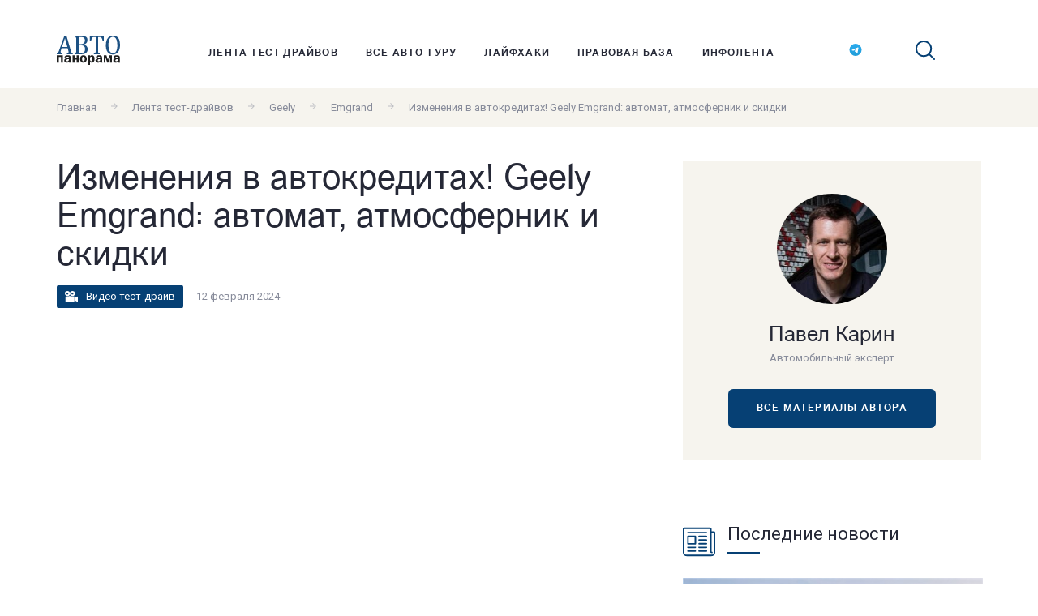

--- FILE ---
content_type: text/html; charset=utf-8
request_url: https://www.autopanorama.ru/test-drives/Geely/emgrand/video-izmeneniya-v-avtokreditax-geely-emgrand-avtomat-atmosfernik-i-skidki.html
body_size: 7706
content:
<!DOCTYPE HTML> <html> <head> <meta http-equiv="Content-Type" content="text/html; charset=UTF-8" /> <meta name="viewport" content="width=device-width, initial-scale=1, shrink-to-fit=no"> <link rel="apple-touch-icon" sizes="180x180" href="/apple-touch-icon.png"> <link rel="icon" type="image/png" sizes="32x32" href="/favicon-32x32.png"> <link rel="icon" type="image/png" sizes="16x16" href="/favicon-16x16.png"> <link rel="manifest" href="/site.webmanifest"> <link rel="mask-icon" href="/safari-pinned-tab.svg" color="#5bbad5"> <meta name="msapplication-TileColor" content="#ffffff"> <meta name="theme-color" content="#ffffff"> <link href="/js/plyr/dist/plyr.css" rel="stylesheet" /> <link href="/bundles/css.css?v=BVgchsAsQ7jpdrDVitfVhOzFnEinDX7PBpiUCuqP_lI1" rel="stylesheet"/> <link href="https://fonts.googleapis.com/css?family=Roboto:400,700" type="text/css" rel="stylesheet" /> <title>Изменения в автокредитах! Geely Emgrand: автомат, атмосферник и скидки</title> <meta name="keywords" content="Изменения в автокредитах! Geely Emgrand: автомат, атмосферник и скидки" /> <meta name="description" content="Изменения в автокредитах! Geely Emgrand: автомат, атмосферник и скидки " /> <script charset="UTF-8" src="//cdn.sendpulse.com/js/push/0ac4e298260b07162b084c9153d4f06f_1.js" async></script> </head> <body> <div class="banner-wrapper-100per"> <div><div class="b_block b_block_v1" id="b1"></div></div> </div> <header class="header js-header"> <div class="header__content l-flex"> <a href="/" class="logo header__logo"><img src="/images/logo.svg" alt="Автопанорама"></a> <nav class="header__nav"> <ul class="menu header__menu"> <li class="menu__item"> <a class="menu__link" href="/test-drives/">Лента тест-драйвов</a> </li> <li class="menu__item"> <a class="menu__link" href="/autoguru/">Все авто-гуру</a> </li> <li class="menu__item"> <a class="menu__link" href="/lifehacks/">Лайфхаки</a> </li> <li class="menu__item"> <a class="menu__link" href="/legal-articles/">Правовая база</a> </li> <li class="menu__item"> <a class="menu__link" href="/infotape/">Инфолента</a> </li> </ul> </nav> <ul class="socials"> <li class="socials__item"> <a href="https://t.me/AutoPanorama_ru" target="_blank" class="socials__link socials__insta"> <img class="svg-icon" width="16" height="15" src="/images/tg-logo.svg" alt="https://t.me/AutoPanorama_ru" /> </a> </li> </ul> <div class="search header__search"> <span class="search__icon js-search"> <svg width="24" height="24" class="svg-icon"> <use xlink:href="/images/sprite.symbol.svg#search"></use> </svg> </span> <div class="search__wrapper"> <form action="/search/" method="get" class="search__form search-form"> <input type="hidden" name="searchid" value="2431654"> <input type="hidden" name="l10n" value="ru"> <input type="hidden" name="reqenc" value=""> <input type="text" name="text" placeholder="Поиск..." class="search-form__input"> <button class="search-form__btn"> <svg width="24" height="24" class="svg-icon"> <use xlink:href="/images/sprite.symbol.svg#search"></use> </svg> </button> </form> </div> </div> <div class="menu-btn-wrapper"> <button class="header__toggler js-toggler"></button> </div> </div> </header> <main class="site-main"> <div class="breadcrumbs"> <div class="breadcrumbs__content l-flex"> <a class="breadcrumbs__link text_color_grey text_size_small" href="/">Главная</a> <span class="breadcrumbs__arrow"> <svg width="12" height="12" class="breadcrumbs__icon"><use xlink:href="/images/sprite.symbol.svg#arrow-right"></use></svg></span> <a class="breadcrumbs__link text_color_grey text_size_small" href="/test-drives/">Лента тест-драйвов</a> <span class="breadcrumbs__arrow"> <svg width="12" height="12" class="breadcrumbs__icon"><use xlink:href="/images/sprite.symbol.svg#arrow-right"></use></svg></span> <a class="breadcrumbs__link text_color_grey text_size_small" href="/test-drives/Geely/">Geely</a> <span class="breadcrumbs__arrow"> <svg width="12" height="12" class="breadcrumbs__icon"><use xlink:href="/images/sprite.symbol.svg#arrow-right"></use></svg></span> <a class="breadcrumbs__link text_color_grey text_size_small" href="/test-drives/Geely/emgrand/">Emgrand</a> <span class="breadcrumbs__arrow"> <svg width="12" height="12" class="breadcrumbs__icon"><use xlink:href="/images/sprite.symbol.svg#arrow-right"></use></svg></span> <span class="text_color_grey text_size_small">Изменения в автокредитах! Geely Emgrand: автомат, атмосферник и скидки</span> </div> </div> <div class="wrapper"> <div class="wrapper__general"> <article class="single"> <h1 class="single__title">Изменения в автокредитах! Geely Emgrand: автомат, атмосферник и скидки</h1> <div class="single__meta"> <span class="single__category text_size_small"><svg width="16" height="28" class="white-icon"><use xlink:href="/images/sprite.symbol.svg#camera"></use></svg>Видео тест-драйв</span> <span class="single__postby text_size_small text_color_grey">12 февраля 2024</span> </div> <div class="video single__video"> <iframe width="100%" height="360" src="https://www.youtube.com/embed/Q7BS_IYdpgs?si=YhGttDFUv6x1yIu4" frameborder="0" allow="accelerometer; autoplay; encrypted-media; gyroscope; picture-in-picture" allowfullscreen></iframe> </div> <div class="single__desciption "> <h4 class="single__subtitle subtitle ">О чем видео?</h4> <div class="single__text"><p><p dir="ltr" style="line-height: 1.38; margin-top: 0pt; margin-bottom: 0pt;"> <span id="docs-internal-guid-6a8831c3-7fff-2532-3304-269ca299e05b" style="caret-color: rgb(0, 0, 0); color: rgb(0, 0, 0);"><span style="font-size: 14pt; font-family: Arial, sans-serif; font-variant-ligatures: normal; font-variant-alternates: normal; font-variant-numeric: normal; font-variant-east-asian: normal; font-variant-position: normal; vertical-align: baseline; white-space: pre-wrap;">Geely Emgrand. </span></span><span style="caret-color: rgb(0, 0, 0); color: rgb(0, 0, 0); font-family: Arial, sans-serif; font-size: 14pt; white-space: pre-wrap;">На российском рынке данная модель известна под индексами EC7 (первое поколение с 2012 по 2016 гг) и GL (второе поколения с 2016 по 2020 гг.). Автомобиль поставлялись как напрямую из Китая, так и из Белоруссии, где у Geely есть свой завод. Продажи в России прекратились в 2020 году, а примерно через года в Китае состоялась презентация нового поколения. К нам новинка добралась только в ноябре 2023 года.&nbsp;</span></p> <p> &nbsp;</p> <p dir="ltr" style="line-height: 1.38; margin-top: 0pt; margin-bottom: 0pt;"> <span style="font-family: Arial, sans-serif; font-size: 14pt; white-space: pre-wrap; caret-color: rgb(0, 0, 0); color: rgb(0, 0, 0);">Габариты. </span><span style="caret-color: rgb(0, 0, 0); color: rgb(0, 0, 0); font-family: Arial, sans-serif; font-size: 14pt; white-space: pre-wrap;">По сравнению с предыдущим поколением, размеры Geely Emgrand&nbsp; немного увеличились. Длина - 4638 мм., ширина - 1820 мм., высота 1460 - мм., и колесная база - 2650&nbsp; мм. Дорожный просвет - 151 мм. Объем багажного отделения - 500 л. Снаряженная масса -1270-1340 кг. Размер колесных дисков - 15, 16 или 17 дюймов.&nbsp;</span></p> <p> &nbsp;</p> <p dir="ltr" style="line-height: 1.38; margin-top: 0pt; margin-bottom: 0pt;"> <span id="docs-internal-guid-6a8831c3-7fff-2532-3304-269ca299e05b" style="caret-color: rgb(0, 0, 0); color: rgb(0, 0, 0);"><span style="font-size: 14pt; font-family: Arial, sans-serif; font-variant-ligatures: normal; font-variant-alternates: normal; font-variant-numeric: normal; font-variant-east-asian: normal; font-variant-position: normal; vertical-align: baseline; white-space: pre-wrap;">Технические характеристики. </span></span><span style="caret-color: rgb(0, 0, 0); color: rgb(0, 0, 0); font-family: Arial, sans-serif; font-size: 14pt; white-space: pre-wrap;">Под капотом у нового Geely Emgrand расположился атмосферный четырехцилиндровый мотор объемом 1,5 л. Мощность - 122 л.с. при 6300 об/мин. Крутящий момент - 152 Нм при 5000 об/мин. Паспортный разгон до 100 км/ч - 12,9 с. Максимальная скорость - 180 км/ч. Автомобиль комплектуется 5-ступенчатой механической или 6-ступенчатой автоматической коробкой передач. Средний расход топлива на 100 км - 5,8 л. на &ldquo;механике&rdquo; и 6,4 л. на &ldquo;автомате&rdquo;. Привод исключительно передний.&nbsp;</span></p> <p> &nbsp;</p> <p dir="ltr" style="line-height: 1.38; margin-top: 0pt; margin-bottom: 0pt;"> <span id="docs-internal-guid-6a8831c3-7fff-2532-3304-269ca299e05b" style="caret-color: rgb(0, 0, 0); color: rgb(0, 0, 0);"><span style="font-size: 14pt; font-family: Arial, sans-serif; font-variant-ligatures: normal; font-variant-alternates: normal; font-variant-numeric: normal; font-variant-east-asian: normal; font-variant-position: normal; vertical-align: baseline; white-space: pre-wrap;">Цены и комплектации. </span></span><span style="caret-color: rgb(0, 0, 0); color: rgb(0, 0, 0); font-family: Arial, sans-serif; font-size: 14pt; white-space: pre-wrap;">Geely Emgrand на российском рынке предложен в четырех комплектациях: Standart, Comfort, Luxury и Flagship. Автомобиль с механической коробкой передач предложен в первых двух комплектациях по цене от 1 619 990 и 1 679 990 рублей соответственно. Автоматическая коробка также доступна в версии Comfort, на за нее придется доплатить 150 000 рублей. Флагман в свою очередь оценили в 2 099 990 рублей.&nbsp;</span></p> <p> <br /> <br /> <br /> <br /> &nbsp;</p> </p></div> </div> <div class="single__discuss"> <h4 class="single__subtitle subtitle ">Обсудить</h4> <div id="mc-container"></div> <script type="text/javascript"> cackle_widget = window.cackle_widget || []; cackle_widget.push({ widget: 'Comment', id: 64721 }); (function () { var mc = document.createElement('script'); mc.type = 'text/javascript'; mc.async = true; mc.src = ('https:' == document.location.protocol ? 'https' : 'http') + '://cackle.me/widget.js'; var s = document.getElementsByTagName('script')[0]; s.parentNode.insertBefore(mc, s.nextSibling); })(); </script> </div> <div class="single__info specifications"> <h4 class="single__subtitle subtitle ">Про этот автомобиль</h4> <div class="specifications__row"> <div class="specifications__col"> <div class="specifications__slider js-specifications "> <img src="/autophotos/01a155.jpg" alt="Geely Emgrand (2023) Нелинейное уравнение" title="Geely Emgrand (2023) Нелинейное уравнение" class="responsive-img"> <img src="/autophotos/01b13D.jpg" alt="Geely Emgrand (2023) вид спереди" title="Geely Emgrand (2023) вид спереди" class="responsive-img"> <img src="/autophotos/01cCC.jpg" alt="Geely Emgrand (2023) вид спереди" title="Geely Emgrand (2023) вид спереди" class="responsive-img"> <img src="/autophotos/01d69.jpg" alt="Geely Emgrand (2023) вид спереди" title="Geely Emgrand (2023) вид спереди" class="responsive-img"> <img src="/autophotos/021C7.jpg" alt="Geely Emgrand (2023) вид спереди" title="Geely Emgrand (2023) вид спереди" class="responsive-img"> </div> </div> <div class="specifications__col"> <table class="specifications__table table"> <tr><td class="table__name">Модель</td><td class="table__value"><h4><a href="http://www.motorpage.ru/Geely/emgrand/last/">Geely Emgrand</a></h4></td></tr> <tr><td class="table__name">Двигатель</td><td class="table__value">1,5</td></tr> <tr><td class="table__name">Топливо</td><td class="table__value">АИ-92</td></tr> <tr><td class="table__name">Привод</td><td class="table__value">Передний</td></tr> <tr><td class="table__name">До сотни</td><td class="table__value">12,90 с</td></tr> <tr><td class="table__name">Макс. скорость</td><td class="table__value">180 км/ч</td></tr> </table> <a href="http://www.motorpage.ru/Geely/emgrand/last/" target="_blank" class="btn btn-solid specifications__btn">Больше на Motorpage</a> </div> </div> </div> </article> </div> <div class="wrapper__sidebar sidebar"> <div class="sidebar__item post-author text-center"> <img src="/authorphoto/authoroptimized/unnamed__3_-1.jpg" class="post-author__round-ava ava_size_136" alt="Павел Карин"> <h3 class="post-author__nickname">Павел Карин</h3> <span class="post-author__posted-by text_color_grey text_size_small">Автомобильный эксперт</span> <a href="/autoguru/pavel-karin/?page=1" class="post-author__btn btn btn-solid">все материалы автора</a> </div> <div class="sidebar__banner"> <div><div class="b_block b_block_v1" id="b2"></div></div> </div> <section class="sidebar__item recent"> <div class="sidebar__title"> <svg width="40" height="49" class="svg-icon sidebar__title-icon"><use xlink:href="/images/sprite.symbol.svg#newspaper-folded"></use></svg> <h4 class="subtitle ">Последние новости</h4> </div> <ul class="recent__list"> <li class="recent__post"> <a href="http://www.motorpage.ru/omoda/c7/last/news/omoda_c7_nachali_sobirat_v_kaliningrade.html" class="recent__inner"> <img src="/newsphotos/416B1.jpg" alt="Omoda C7 начали собирать в Калининграде" class="recent__thumbnail sidebar__news-img"> <h5 class="recent__title">Omoda C7 начали собирать в Калининграде</h5> <span class="recent__postby text_size_small text_color_grey">16 сентября</span> </a> </li> <li class="recent__post"> <a href="http://www.motorpage.ru/belgee/news/belgee_x70_posle_restajlinga_stal_pohozh_na_geely_monjaro.html" class="recent__inner"> <img src="/newsphotos/318F9.jpg" alt="Belgee X70 после рестайлинга стал похож на Geely Monjaro" class="recent__thumbnail sidebar__news-img"> <h5 class="recent__title">Belgee X70 после рестайлинга стал похож на Geely Monjaro</h5> <span class="recent__postby text_size_small text_color_grey">16 сентября</span> </a> </li> <li class="recent__post"> <a href="http://www.motorpage.ru/Geely/emgrand/last/news/geely_emgrand_novogo_pokolenija_poluchil_turbomotor.html" class="recent__inner"> <img src="/newsphotos/12A48.jpg" alt="Geely Emgrand нового поколения получил турбомотор" class="recent__thumbnail sidebar__news-img"> <h5 class="recent__title">Geely Emgrand нового поколения получил турбомотор</h5> <span class="recent__postby text_size_small text_color_grey">16 сентября</span> </a> </li> </ul> </section> <div class="sidebar__item subscribe"> <div class="sidebar__title"> <svg width="40" height="49" class="svg-icon sidebar__title-icon"> <use xlink:href="/images/sprite.symbol.svg#message"></use> </svg> <h4 class="single__subtitle subtitle ">Пора подписаться</h4> </div> <span class="subscribe__slogan">Пожалуй лучшая автомобильная рассылка без ГМО</span> <form action="/subscribe/" method="post" class="subscribe__form form"> <input type="email" placeholder="Адрес почты" class="subscribe__input" name="Email"> <input type="text" class="subscribe__input" placeholder="Ваше имя" name="Name"> <button type="submit" class="subscribe__btn btn btn-solid" id="subscribeBtn">подписаться</button> </form> </div> <section class="sidebar__item social-feed"> <div class="social-feed__content feeds"> <!--<div class="feeds__inst"> <div class="feeds__title"> <svg width="24" height="24" class="feeds__icon"> <use xlink:href="/images/sprite.symbol.svg#instagram"></use> </svg><h4 class="feeds__heading">Наш Инстаграм</h4> </div> <div class="feeds__widget">--> <!-- LightWidget WIDGET --> <!--<script src="https://cdn.lightwidget.com/widgets/lightwidget.js"></script><iframe src="https://cdn.lightwidget.com/widgets/fc2332c0100f5d629430b6f528e70817.html" scrolling="no" allowtransparency="true" class="lightwidget-widget" style="width:100%;border:0;overflow:hidden;"></iframe> </div> </div>--> <div class="feeds__vk"> <div class="feeds__title"> <svg width="24" height="24" class="feeds__icon"> <use xlink:href="/images/sprite.symbol.svg#vk"></use> </svg><h4 class="feeds__heading">Вконтакте</h4> </div> <div class="feeds__widget"><div id="vk_groups"></div></div> </div> </div> </section> </div> </div> </main> <footer class="footer"> <div class="footer__content"> <div class="l-flex"> <a href="/" class="footer__logo"><img src="/images/footer-logo.svg" alt="Автопанорама"></a> <ul class="menu footer__menu"> <li class="menu__item"> <a class="menu__link" href="/test-drives/">Лента тест-драйвов</a> </li> <li class="menu__item"> <a class="menu__link" href="/autoguru/">Все авто-гуру</a> </li> <li class="menu__item"> <a class="menu__link" href="/lifehacks/">Лайфхаки</a> </li> <li class="menu__item"> <a class="menu__link" href="/legal-articles/">Правовая база</a> </li> <li class="menu__item"> <a class="menu__link" href="/infotape/">Инфолента</a> </li> </ul> </div> <p class="footer__copyright text_size_small"> <!--LiveInternet counter--> <a href="https://www.liveinternet.ru/click" target="_blank"> <img id="licnt20D9" width="88" height="15" style="border:0" title="LiveInternet: показано число посетителей за сегодня" src="[data-uri]" alt="" /> </a> <script> (function (d, s) { d.getElementById("licnt20D9").src = "https://counter.yadro.ru/hit?t26.6;r" + escape(d.referrer) + ((typeof (s) == "undefined") ? "" : ";s" + s.width + "*" + s.height + "*" + (s.colorDepth ? s.colorDepth : s.pixelDepth)) + ";u" + escape(d.URL) + ";h" + escape(d.title.substring(0, 150)) + ";" + Math.random() })(document, screen); </script> <!--/LiveInternet--> <br /> © 2026 Журнал "Автопанорама" - все права защищены. </p> </div> </footer> <script src="/bundles/js.js?v=oNdugCt_BqqA10-FqmclfJ54QQFhL2gI9dxMXdMK1yY1"></script> <script src="/js/plyr/dist/plyr.min.js"></script> <div id="fb-root"></div> <div class="banner-wrapper-100per"> <div><div class="b_block b_block_v1" id="b6"></div></div> </div> <script type="text/javascript" src="https://vk.com/js/api/openapi.js?160"></script> <script type="text/javascript"> VK.Widgets.Group("vk_groups", { mode: 4, height: "400", width: $('.feeds__vk').first().width() }, 116636826); </script> <!-- Yandex.Metrika counter --> <script type="text/javascript"> (function (d, w, c) { (w[c] = w[c] || []).push(function () { try { w.yaCounter54766921 = new Ya.Metrika({ id: 54766921, clickmap: true, trackLinks: true, accurateTrackBounce: true, webvisor: true }); } catch (e) { } }); var n = d.getElementsByTagName("script")[0], s = d.createElement("script"), f = function () { n.parentNode.insertBefore(s, n); }; s.type = "text/javascript"; s.async = true; s.src = "https://mc.yandex.ru/metrika/watch.js"; if (w.opera == "[object Opera]") { d.addEventListener("DOMContentLoaded", f, false); } else { f(); } })(document, window, "yandex_metrika_callbacks"); </script> <noscript><div><img src="https://mc.yandex.ru/watch/54766921" style="position:absolute; left:-9999px;" alt="" /></div></noscript> <!-- /Yandex.Metrika counter --> </body> </html>